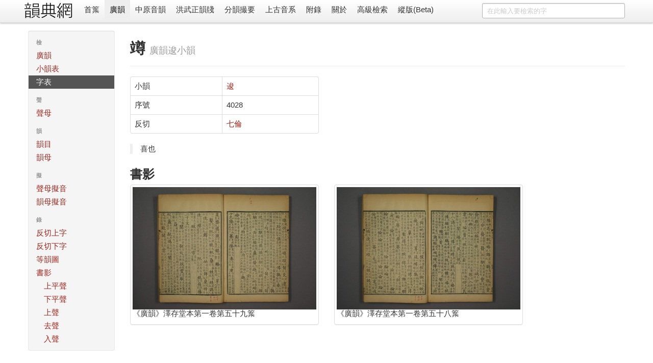

--- FILE ---
content_type: text/html; charset=utf-8
request_url: https://ytenx.org/kyonh/dzih/4028/
body_size: 3078
content:
<!DOCTYPE html>
<html lang="zh">
  <head>
    <meta charset="utf-8">
    <title>竴 - 字 - 廣韻 - 韻典網</title>
    <meta name="viewport" content="width=device-width, initial-scale=1.0">
    <meta name="description" content="">
    <meta name="author" content="BYVoid">
    <meta content="竴, 字, 反切, 廣韻, 廣韻, 切韻, 韻書, 分韻撮要, 平水韻, 中原音韻, 上古漢語, 上古音系, 古音, 方言" name="keywords" />
    <link href="/static/css/bootstrap.min.css" rel="stylesheet">
    <style type="text/css">
      body {
        padding-top: 60px;
        padding-bottom: 40px;
      }
      .sidebar-nav {
        padding: 9px 0;
      }
      .vertical {
        writing-mode: vertical-lr;
        text-orientation: mixed;
        direction: ltr;
        text-align: left;
      }
      .table-nowrap td,
      .table-nowrap th {
        white-space: nowrap;
      }
    </style>
    <link href="/static/css/bootstrap-responsive.min.css" rel="stylesheet">
    
      <style type="text/css">
        .display-only-with-vertical-layout, #switch-to-horizontal-layout {
          display: none;
        }
        .thumbnails>li {
          float: right;
        }
        #search-form {
          float: right;
        }
        title-cn:before {
          content: "《";
        }
        title-cn:after {
          content: "》";
        }
        title-cn-quote:before {
          content: "「";
        }
        title-cn-quote:after {
          content: "」";
        }        
      </style>
        
    <!--[if lt IE 9]>
      <script src="//html5shim.googlecode.com/svn/trunk/html5.js"></script>
    <![endif]-->
    <link rel="shortcut icon" href="/favicon.ico">
    <link rel="apple-touch-icon-precomposed" sizes="144x144" href="/static/ico/apple-touch-icon-144-precomposed.png">
    <link rel="apple-touch-icon-precomposed" sizes="114x114" href="/static/ico/apple-touch-icon-114-precomposed.png">
    <link rel="apple-touch-icon-precomposed" sizes="72x72" href="/static/ico/apple-touch-icon-72-precomposed.png">
    <link rel="apple-touch-icon-precomposed" href="/static/ico/apple-touch-icon-57-precomposed.png">
  </head>
  <body>
    <div class="navbar navbar-fixed-top">
      <div class="navbar-inner">
        <div class="container horizontal-cn">
          <a class="btn btn-navbar" data-toggle="collapse" data-target=".nav-collapse">
            <span class="icon-bar"></span>
            <span class="icon-bar"></span>
            <span class="icon-bar"></span>
          </a>
          <span class="display-only-with-vertical-layout">
            <a id="seal" class="brand" href="/">
              <img src="/static/img/seal_dark.gif" title="韻典網" width="45" height="45">
            </a>
          </span>
          <a id="brand" class="brand" href="/">
            <img src="/static/img/brand.gif" title="韻典網" class="display-unless-with-vertical-layout" width="100" height="40">
          </a>          
          <form id="search-form" class="navbar-search" action="/zim">	
            	
              <input type="text" class="search-query span3" name="dzih" placeholder="在此輸入要檢索的字">              	
            	
            <input type="hidden" name="dzyen" value="1">	
            <input type="hidden" name="jtkb" value="1">	
            <input type="hidden" name="jtkd" value="1">	
            <input type="hidden" name="jtdt" value="1">	
            <input type="hidden" name="jtgt" value="1">              	
          </form>          
          <div class="nav-collapse">
            <ul class="nav">
              <li class="">
                <a href="/">首䈎</a>
              </li>
              <li class="active">
                <a href="/kyonh/">廣韻</a>
              </li>
              <li class="">
                <a href="/trngyan/">中原音韻</a>
              </li>
              <li class="">
                <a href="/tcyts/">洪武正韻牋</a>
              </li>
              <li class="">
                <a href="/pyonh/">分韻撮要</a>
              </li>
              <li class="">
                <a href="/dciangx/">上古音系</a>
              </li>
              <li class="">
                <a href="/byohlyuk/">附錄</a>
              </li>
              <li class="">
                <a href="/about">關於</a>
              </li>
              <li class="">
                <a href="/sriek">高級檢索</a>
              </li>
              <li id="switch-to-horizontal-layout">
                <a href="/r?layout=horizontal&path=/kyonh/dzih/4028/">橫版</a>
              </li>
              <li id="switch-to-vertical-layout">
                <a href="/r?layout=vertical&path=/kyonh/dzih/4028/">縱版(Beta)</a>
              </li>
            </ul>
          </div>
        </div>
      </div>
    </div>
    <div class="container container-main">
      <div class="row write-as-layout-direction">
        
<div class="span2">
  <div class="well sidebar-nav">
    <ul class="nav nav-list sidebar-cn">
      <li class="nav-header">檢</li>
      <li class="">
        <a href="/kyonh/">廣韻</a>
      </li>
      <li class="">
        <a href="/kyonh/sieux">小韻表</a>
      </li>
      <li class="active">
        <a href="/kyonh/dzih">字表</a>
      </li>
      <li class="nav-header">聲</li>
      <li class="">
        <a href="/kyonh/cjeng">聲母</a>
      </li>
      <li class="nav-header">韻</li>
      <li class="">
        <a href="/kyonh/yonhmiuk">韻目</a>
      </li>
      <li class="">
        <a href="/kyonh/yonh">韻母</a>
      </li>
      <li class="nav-header">擬</li>
      <li class="">
        <a href="/kyonh/cjengngix">聲母擬音</a>
      </li>
      <li class="">
        <a href="/kyonh/yonhngix">韻母擬音</a>
      </li>
      <li class="nav-header">錄</li>
      <li class="">
        <a href="/kyonh/cjeng">反切上字</a>
      </li>
      <li class="">
        <a href="/kyonh/yonh">反切下字</a>
      </li>
      <li class="">
        <a href="/kyonh/yonhdo" target="_blank">等韻圖</a>
      </li>
      <li class="">
        <a href="/kyonh/cio/1/1/">書影</a>
        <ul class="nav nav-list">
          <li><a href="/kyonh/cio/1/1/">上平聲</a></li>
          <li><a href="/kyonh/cio/2/1/">下平聲</a></li>
          <li><a href="/kyonh/cio/3/1/">上聲</a></li>
          <li><a href="/kyonh/cio/4/1/">去聲</a></li>
          <li><a href="/kyonh/cio/5/1/">入聲</a></li>
        </ul>
      </li>
    </ul>
  </div><!--/.well -->
</div><!--/span-->
<div class="span10">
  
<div class="page-header">
  <h1>竴 <small>廣韻逡小韻</small></h1>
</div>
<div class="row">
  <div class="span4">
    <table class="table table-bordered">
    	<tr>
    	  <td>小韻</td>
    	  <td>
    	  	<a href="/kyonh/sieux/443/">逡</a>
    	  </td>
    	</tr>
    	<tr>
    	  <td>序號</td>
    	  <td>4028</td>
    	</tr>
    	<tr>
    	  <td>反切</td>
    	  <td>
    	  	
    	  		<a href="/kyonh/pyanx/dciangx/%E4%B8%83/">七</a><a href="/kyonh/pyanx/ghrax/%E5%80%AB/">倫</a>
    	  	
    	  </td>
    	</tr>
    </table>
  </div>
</div>

<blockquote>喜也</blockquote>

<div class="row">
  <div class="span8">
    <h2>書影</h2>
    
<ul class="thumbnails">
  
    <li class="span4">
      <div class="thumbnail">
        <a href="/kyonh/cio/1/58/">
          <img src="/static/img/DrakDzuonDang/volume1/thumb/p058.jpg" alt="" >
        </a>
        <p><title-cn>廣韻</title-cn><proper-noun>澤存堂</proper-noun>本第一卷第五十八䈎</p>
      </div>
    </li>
  
    <li class="span4">
      <div class="thumbnail">
        <a href="/kyonh/cio/1/59/">
          <img src="/static/img/DrakDzuonDang/volume1/thumb/p059.jpg" alt="" >
        </a>
        <p><title-cn>廣韻</title-cn><proper-noun>澤存堂</proper-noun>本第一卷第五十九䈎</p>
      </div>
    </li>
  
</ul>

  </div>
</div>


</div><!--/span-->

      </div>
      <hr>
      <footer class="footer">
        <p class="pull-right">
          <small>
          Copyright 2011-2020 <a href="https://www.byvoid.com/">BYVoid</a>
          <script language="javascript" type="text/javascript" src="//js.users.51.la/9523530.js"></script>
<noscript><a href="http://www.51.la/?9523530" target="_blank"><img alt="&#x6211;&#x8981;&#x5566;&#x514D;&#x8D39;&#x7EDF;&#x8BA1;" src="http://img.users.51.la/9523530.asp" style="border:none" /></a></noscript>
          </small>
        </p>
        <p>
          <a href="http://validator.w3.org/check?uri=referer" target="_blank">
          	<img src="/static/ico/html5.png" alt="Valid HTML5" height="30" />
          </a>
          <a href="http://www.djangoproject.com/" target="_blank">
          	<img src="/static/ico/django.png" alt="Django" width="30" height="30"/>
          </a>
          <a href="http://www.python.org/" target="_blank">
          	<img src="/static/ico/python.png" alt="Python" width="30" height="30"/>
          </a>
          <a href="http://www.sqlite.org/" target="_blank">
          	<img src="/static/ico/sqlite.jpg" alt="SQLite" width="30" height="30"/>
          </a>
          <a href="http://www.byvoid.com" target="_blank">
          	<img src="/static/ico/byvoid.png" alt="BYVoid" width="30" height="30" /> 
          </a>
        </p>
      </footer>
    </div>
    <script src="//ajax.googleapis.com/ajax/libs/jquery/1.7.2/jquery.min.js"></script>
    <script src="/static/js/bootstrap.min.js"></script>
    <!-- Global site tag (gtag.js) - Google Analytics -->
    <script async src="https://www.googletagmanager.com/gtag/js?id=UA-128961393-1"></script>
    <script>
      window.dataLayer = window.dataLayer || [];
      function gtag(){dataLayer.push(arguments);}
      gtag('js', new Date());

      gtag('config', 'UA-128961393-1');
    </script>
  </body>
</html>
